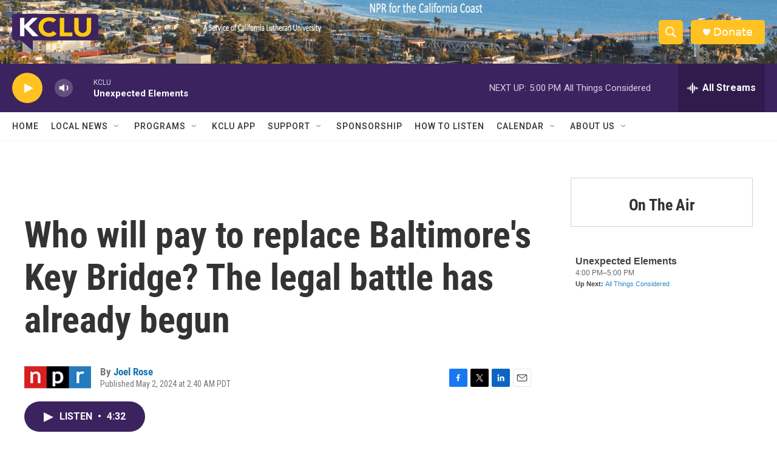

--- FILE ---
content_type: text/html; charset=utf-8
request_url: https://www.google.com/recaptcha/api2/aframe
body_size: 267
content:
<!DOCTYPE HTML><html><head><meta http-equiv="content-type" content="text/html; charset=UTF-8"></head><body><script nonce="JeUhAdfn6iGXclow1KXZJw">/** Anti-fraud and anti-abuse applications only. See google.com/recaptcha */ try{var clients={'sodar':'https://pagead2.googlesyndication.com/pagead/sodar?'};window.addEventListener("message",function(a){try{if(a.source===window.parent){var b=JSON.parse(a.data);var c=clients[b['id']];if(c){var d=document.createElement('img');d.src=c+b['params']+'&rc='+(localStorage.getItem("rc::a")?sessionStorage.getItem("rc::b"):"");window.document.body.appendChild(d);sessionStorage.setItem("rc::e",parseInt(sessionStorage.getItem("rc::e")||0)+1);localStorage.setItem("rc::h",'1769904593774');}}}catch(b){}});window.parent.postMessage("_grecaptcha_ready", "*");}catch(b){}</script></body></html>

--- FILE ---
content_type: text/javascript; charset=utf-8
request_url: https://api.composer.nprstations.org/v1/widget/558c1842e1c897dfd889bb16/now?bust=179798835&callback=jQuery172005223602529164273_1769904592930&format=jsonp&date=2026-02-01&times=true&_=1769904593326
body_size: 318
content:
/**/ typeof jQuery172005223602529164273_1769904592930 === 'function' && jQuery172005223602529164273_1769904592930("<!--NOW PLAYING WIDGET --><div class=\"whatson-block\"><div class=\"whatson-program\"><div class=\"whatson-programName\">Unexpected Elements</div><span>4:00 PM&#8211;5:00 PM</span></div><p><b>Up Next: </b><a href=\"http://www.npr.org/programs/all-things-considered/\" target=\"_blank\">All Things Considered</a></p></div>");